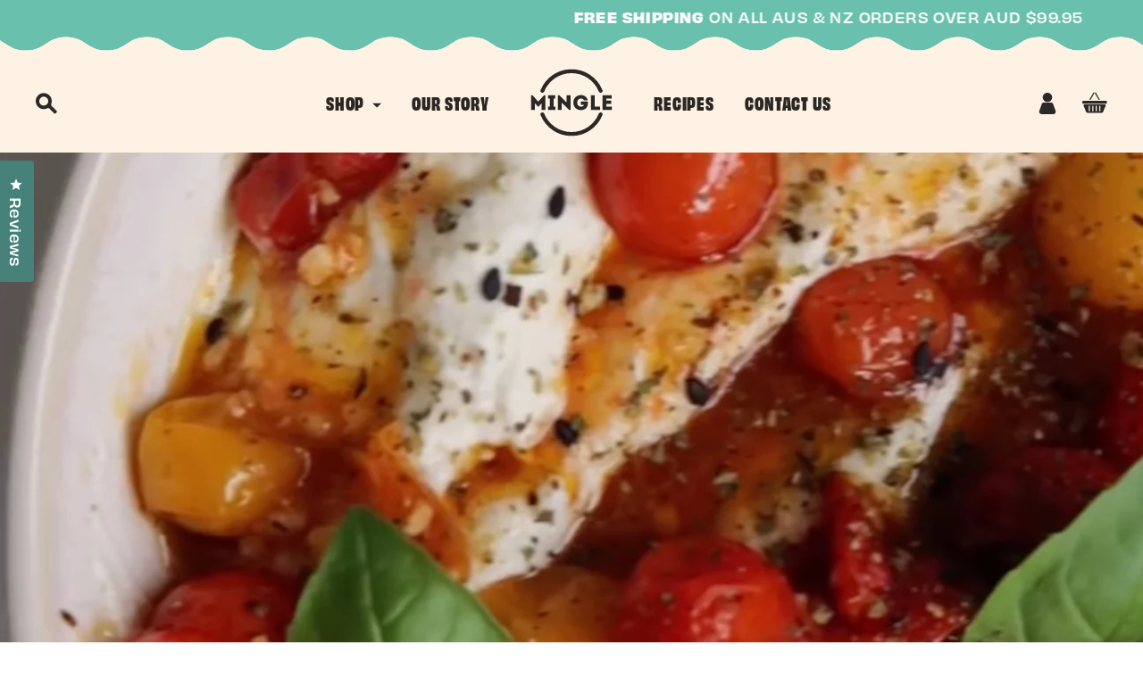

--- FILE ---
content_type: text/css
request_url: https://www.mingleseasoning.com/cdn/shop/t/73/assets/critical.css?v=98433496922683479131752574148
body_size: -680
content:
[data-animate_sections=false] [data-aos=hero__animation] .hero__image {
    opacity: 1;
}
body {
    overflow-x: hidden;
}

--- FILE ---
content_type: text/css
request_url: https://www.mingleseasoning.com/cdn/shop/t/73/assets/custom.css?v=11513088155149234541761253783
body_size: 3334
content:
#NavDrawer{z-index:9999!important}.blackfridaytopbar{text-transform:uppercase!important;font-family:obviously-narrow,sans-serif!important;font-weight:800!important;font-style:normal}@media (min-width: 769px){.blackfridaytopbar{text-transform:uppercase!important;font-family:obviously-narrow,sans-serif!important;font-weight:800!important;font-style:normal;font-size:22px!important}}.mobile-nav__link{text-transform:uppercase!important;font-family:obviously-narrow,sans-serif!important;font-weight:800!important;font-style:normal}.mobile-nav__sublist .mobile-nav__link{text-transform:uppercase!important;font-family:obviously-narrow,sans-serif!important;font-weight:500!important;font-style:normal}.drawer__contents,.mobile-nav__link,.mobile-nav__toggle,.mobile-nav__child-item,.mobile-nav__item,.site-nav__dropdown,.site-nav__dropdown-link,.site-nav__link{background-color:#fef2e4!important}.nav-icons,.drawer-hamburger-icon{width:24px;height:24px;display:inline-block;vertical-align:middle}.drawer__close-button .js-drawer-close{width:20px;height:20px;display:inline-block;vertical-align:middle}.nav-icons.cart{width:28px;height:28px;display:inline-block;vertical-align:middle}.site-nav__dropdown-link:hover,.site-nav__dropdown-link--second-level:hover{background-color:#f3e2cd!important}.template-search .input-group-btn{color:#fff}.icon-search-solid{width:22px;height:auto;vertical-align:middle;display:inline-block}.template-search .input-group-btn .icon-search-solid,.template-search .input-group-btn .icon-search-solid *{stroke:none!important}.site-header__search{position:relative;background-color:#fef2e4!important;z-index:1000;padding-top:8px;padding-bottom:8px}.predictive-results{padding-top:40px}.grid-search__page-content>.h4{font-family:obviously-narrow,sans-serif!important;font-weight:500!important;font-style:normal;text-transform:uppercase!important}.predictive-result{align-items:center!important}.text-link.site-header__search-btn{padding-top:8px}.h6.predictive__label{text-transform:uppercase!important;font-family:obviously-narrow,sans-serif!important;font-weight:800!important;font-style:normal}.predictive__result-meta{font-family:obviously,sans-serif!important;font-weight:500!important;font-style:normal}.btn.btn--small{text-transform:uppercase}.predictive__result-image{flex:1 0 100px!important}.js-search-header-close.text-link.site-header__search-btn{padding-top:10px}.icon.icon--wide.icon-chevron-down path{fill:#2a2723!important}.nav-top-wave{display:none}@media (min-width: 769px){.nav-top-wave{display:block}.mobile-nav-top-wave{display:none}}@media (max-width: 768px){.nav-top-wave{display:none}.mobile-nav-top-wave{display:block}}@media screen and (min-width: 769px){.nav-top-wave{display:block;position:relative;z-index:1001;width:100%;height:24px;background-image:url("data:image/svg+xml,%3Csvg width='1290' height='31' viewBox='0 0 1290 31' fill='none' xmlns='http://www.w3.org/2000/svg'%3E%3Cpath d='M1290 7.00195C1275.48 7.04655 1268.2 11.9049 1260.91 16.7676L1260.91 16.7695C1253.58 21.6617 1246.25 26.5555 1231.54 26.5488C1216.84 26.5421 1209.51 21.6549 1202.18 16.7695L1202.18 16.7646C1194.86 11.8809 1187.54 7.00003 1172.88 7C1158.21 7 1150.87 11.894 1143.54 16.7881L1143.53 16.793C1136.2 21.6852 1128.86 26.5762 1114.2 26.5762C1099.54 26.5761 1092.2 21.6821 1084.87 16.7881C1077.54 11.894 1070.2 7 1055.54 7C1040.87 7.00003 1033.54 11.894 1026.2 16.7881C1018.87 21.6821 1011.53 26.5762 996.864 26.5762C996.673 26.5797 996.481 26.5819 996.289 26.583C982.196 26.388 975.004 21.5882 967.815 16.79C960.481 11.8944 953.146 7.00005 938.485 7C923.83 7 916.512 11.8839 909.191 16.7695C901.862 21.6616 894.529 26.5555 879.823 26.5488C865.122 26.5421 857.788 21.6516 850.461 16.7646L850.46 16.7637C843.138 11.8801 835.82 7.00007 821.16 7C806.494 7 799.157 11.895 791.821 16.7891C784.486 21.6826 777.15 26.5761 762.485 26.5762C747.82 26.5762 740.487 21.682 733.154 16.7881C725.822 11.894 718.488 7 703.822 7C689.157 7.00001 681.821 11.894 674.485 16.7881C668.359 20.8754 662.232 24.9628 651.835 26.1992C649.783 26.4432 647.565 26.5762 645.147 26.5762C644.765 26.5833 644.382 26.5854 644 26.583C642.981 26.5688 641.997 26.5304 641.047 26.4697C628.87 25.6923 622.2 21.2407 615.533 16.79L615.523 16.7832C608.188 11.8897 600.859 7.00011 586.202 7C571.549 7 564.231 11.8824 556.911 16.7676L556.909 16.7695C549.58 21.6617 542.246 26.5556 527.539 26.5488C512.842 26.5421 505.512 21.6549 498.185 16.7695L498.177 16.7646C490.856 11.8809 483.535 7.00003 468.876 7C454.212 7 446.874 11.894 439.54 16.7881L439.533 16.793C432.197 21.6852 424.863 26.5762 410.204 26.5762C395.536 26.5761 388.203 21.6821 380.873 16.7881C373.539 11.894 366.205 7 351.539 7C336.874 7.00003 329.538 11.894 322.202 16.7881C314.866 21.6821 307.53 26.5762 292.864 26.5762C292.673 26.5797 292.481 26.5819 292.289 26.583C278.196 26.388 271.004 21.5891 263.815 16.791L263.814 16.79C256.48 11.8944 249.147 7.00003 234.485 7C220.746 7 213.456 11.2924 206.566 15.8545L205.191 16.7695C197.862 21.6616 190.529 26.5555 175.823 26.5488C161.122 26.5421 153.788 21.6516 146.461 16.7646L146.46 16.7637C139.138 11.8801 131.82 7.00007 117.16 7C102.494 7 95.157 11.895 87.8213 16.7891C80.4856 21.6826 73.1498 26.5761 58.4854 26.5762C43.8201 26.5762 36.4864 21.6821 29.1533 16.7881C21.8504 11.9139 14.5472 7.04034 0 7.00098V0H1290V7.00195Z' fill='%2369C0AC'/%3E%3Cpath d='M1172.88 7C1187.54 7.00003 1194.86 11.8809 1202.18 16.7646L1202.18 16.7695C1209.51 21.6549 1216.84 26.5421 1231.54 26.5488C1246.25 26.5555 1253.58 21.6617 1260.91 16.7695L1260.91 16.7676C1268.2 11.9049 1275.48 7.04655 1290 7.00195V31H0V7.00098C14.5472 7.04034 21.8504 11.9139 29.1533 16.7881C36.4864 21.6821 43.8201 26.5762 58.4854 26.5762C73.1498 26.5761 80.4856 21.6826 87.8213 16.7891C95.157 11.895 102.494 7 117.16 7C131.82 7.00007 139.138 11.8801 146.46 16.7637C153.787 21.6507 161.121 26.5421 175.823 26.5488C190.529 26.5555 197.862 21.6616 205.191 16.7695C212.512 11.884 219.83 7 234.485 7C249.147 7.00003 256.48 11.8944 263.814 16.79L263.815 16.791C271.004 21.5891 278.196 26.388 292.289 26.583C292.481 26.5819 292.673 26.5797 292.864 26.5762C307.53 26.5762 314.866 21.6821 322.202 16.7881C329.538 11.894 336.874 7.00003 351.539 7C366.205 7 373.539 11.894 380.873 16.7881C388.203 21.6821 395.536 26.5761 410.204 26.5762C424.863 26.5762 432.197 21.6852 439.533 16.793L439.54 16.7881C446.874 11.894 454.212 7 468.876 7C483.535 7.00003 490.856 11.8809 498.177 16.7646L498.185 16.7695C505.512 21.6549 512.842 26.5421 527.539 26.5488C542.246 26.5556 549.58 21.6617 556.909 16.7695L556.911 16.7676C564.231 11.8824 571.549 7 586.202 7C600.859 7.00011 608.188 11.8897 615.523 16.7832L615.533 16.79C622.2 21.2407 628.87 25.6923 641.047 26.4697C641.997 26.5304 642.981 26.5688 644 26.583C644.382 26.5854 644.765 26.5833 645.147 26.5762C647.565 26.5762 649.783 26.4432 651.835 26.1992C662.232 24.9628 668.359 20.8754 674.485 16.7881C681.821 11.894 689.157 7.00001 703.822 7C718.488 7 725.822 11.894 733.154 16.7881C740.487 21.682 747.82 26.5762 762.485 26.5762C777.15 26.5761 784.486 21.6826 791.821 16.7891C799.157 11.895 806.494 7 821.16 7C835.82 7.00007 843.138 11.8801 850.46 16.7637C857.787 21.6507 865.121 26.5421 879.823 26.5488C894.529 26.5555 901.862 21.6616 909.191 16.7695C916.512 11.8839 923.83 7 938.485 7C953.146 7.00005 960.481 11.8944 967.815 16.79C975.004 21.5882 982.196 26.388 996.289 26.583C996.481 26.5819 996.673 26.5797 996.864 26.5762C1011.53 26.5762 1018.87 21.6821 1026.2 16.7881C1033.54 11.894 1040.87 7.00003 1055.54 7C1070.2 7 1077.54 11.894 1084.87 16.7881C1092.2 21.6821 1099.54 26.5761 1114.2 26.5762C1128.86 26.5762 1136.2 21.6852 1143.53 16.793L1143.54 16.7881C1150.87 11.894 1158.21 7 1172.88 7Z' fill='%23FEF2E4'/%3E%3C/svg%3E%0A");background-repeat:repeat-x;background-size:auto 100%;background-position:bottom;animation:wave-scroll 120s linear infinite}@keyframes wave-scroll{0%{background-position-x:0}to{background-position-x:1290px}}}@media screen and (max-width: 768px){.mobile-nav-top-wave{display:block;position:relative;z-index:1001;width:100%;height:12px;background-image:url("data:image/svg+xml,%3Csvg width='1290' height='21' viewBox='0 0 1290 21' fill='none' xmlns='http://www.w3.org/2000/svg'%3E%3Cpath d='M1290 1.00195C1275.48 1.04655 1268.2 5.90487 1260.91 10.7676L1260.91 10.7695C1253.58 15.6617 1246.25 20.5555 1231.54 20.5488C1216.84 20.5421 1209.51 15.6549 1202.18 10.7695L1202.18 10.7646C1194.86 5.8809 1187.54 1.00003 1172.88 1C1158.21 1 1150.87 5.89403 1143.54 10.7881L1143.53 10.793C1136.2 15.6852 1128.86 20.5762 1114.2 20.5762C1099.54 20.5761 1092.2 15.6821 1084.87 10.7881C1077.54 5.89403 1070.2 1 1055.54 1C1040.87 1.00003 1033.54 5.89404 1026.2 10.7881C1018.87 15.6821 1011.53 20.5762 996.864 20.5762C996.673 20.5797 996.481 20.5819 996.289 20.583C982.196 20.388 975.004 15.5882 967.815 10.79C960.481 5.89444 953.146 1.00005 938.485 1C923.83 1 916.512 5.88386 909.191 10.7695C901.862 15.6616 894.529 20.5555 879.823 20.5488C865.122 20.5421 857.788 15.6516 850.461 10.7646L850.46 10.7637C843.138 5.8801 835.82 1.00007 821.16 1C806.494 1 799.157 5.895 791.821 10.7891C784.486 15.6826 777.15 20.5761 762.485 20.5762C747.82 20.5762 740.487 15.682 733.154 10.7881C725.822 5.89403 718.488 1 703.822 1C689.157 1.00001 681.821 5.89404 674.485 10.7881C668.359 14.8754 662.232 18.9628 651.835 20.1992C649.783 20.4432 647.565 20.5762 645.147 20.5762C644.765 20.5833 644.382 20.5854 644 20.583C642.981 20.5688 641.997 20.5304 641.047 20.4697C628.87 19.6923 622.2 15.2407 615.533 10.79L615.523 10.7832C608.188 5.88974 600.859 1.00011 586.202 1C571.549 1 564.231 5.88239 556.911 10.7676L556.909 10.7695C549.58 15.6617 542.246 20.5556 527.539 20.5488C512.842 20.5421 505.512 15.6549 498.185 10.7695L498.177 10.7646C490.856 5.8809 483.535 1.00003 468.876 1C454.212 1 446.874 5.89404 439.54 10.7881L439.533 10.793C432.197 15.6852 424.863 20.5762 410.204 20.5762C395.536 20.5761 388.203 15.6821 380.873 10.7881C373.539 5.89403 366.205 1 351.539 1C336.874 1.00003 329.538 5.89404 322.202 10.7881C314.866 15.6821 307.53 20.5762 292.864 20.5762C292.673 20.5797 292.481 20.5819 292.289 20.583C278.196 20.388 271.004 15.5891 263.815 10.791L263.814 10.79C256.48 5.89437 249.147 1.00003 234.485 1C220.746 1 213.456 5.29238 206.566 9.85449L205.191 10.7695C197.862 15.6616 190.529 20.5555 175.823 20.5488C161.122 20.5421 153.788 15.6516 146.461 10.7646L146.46 10.7637C139.138 5.8801 131.82 1.00007 117.16 1C102.494 1 95.157 5.895 87.8213 10.7891C80.4856 15.6826 73.1498 20.5761 58.4854 20.5762C43.8201 20.5762 36.4864 15.6821 29.1533 10.7881C21.8504 5.91389 14.5472 1.04034 0 1.00098V0H1290V1.00195Z' fill='%2369C0AC'/%3E%3Cpath d='M1172.88 1C1187.54 1.00003 1194.86 5.8809 1202.18 10.7646L1202.18 10.7695C1209.51 15.6549 1216.84 20.5421 1231.54 20.5488C1246.25 20.5555 1253.58 15.6617 1260.91 10.7695L1260.91 10.7676C1268.2 5.90487 1275.48 1.04655 1290 1.00195V21H0V1.00098C14.5472 1.04034 21.8504 5.91389 29.1533 10.7881C36.4864 15.6821 43.8201 20.5762 58.4854 20.5762C73.1498 20.5761 80.4856 15.6826 87.8213 10.7891C95.157 5.895 102.494 1 117.16 1C131.82 1.00007 139.138 5.8801 146.46 10.7637C153.787 15.6507 161.121 20.5421 175.823 20.5488C190.529 20.5555 197.862 15.6616 205.191 10.7695C212.512 5.88398 219.83 1 234.485 1C249.147 1.00003 256.48 5.89437 263.814 10.79L263.815 10.791C271.004 15.5891 278.196 20.388 292.289 20.583C292.481 20.5819 292.673 20.5797 292.864 20.5762C307.53 20.5762 314.866 15.6821 322.202 10.7881C329.538 5.89404 336.874 1.00003 351.539 1C366.205 1 373.539 5.89403 380.873 10.7881C388.203 15.6821 395.536 20.5761 410.204 20.5762C424.863 20.5762 432.197 15.6852 439.533 10.793L439.54 10.7881C446.874 5.89404 454.212 1 468.876 1C483.535 1.00003 490.856 5.8809 498.177 10.7646L498.185 10.7695C505.512 15.6549 512.842 20.5421 527.539 20.5488C542.246 20.5556 549.58 15.6617 556.909 10.7695L556.911 10.7676C564.231 5.88239 571.549 1 586.202 1C600.859 1.00011 608.188 5.88974 615.523 10.7832L615.533 10.79C622.2 15.2407 628.87 19.6923 641.047 20.4697C641.997 20.5304 642.981 20.5688 644 20.583C644.382 20.5854 644.765 20.5833 645.147 20.5762C647.565 20.5762 649.783 20.4432 651.835 20.1992C662.232 18.9628 668.359 14.8754 674.485 10.7881C681.821 5.89404 689.157 1.00001 703.822 1C718.488 1 725.822 5.89403 733.154 10.7881C740.487 15.682 747.82 20.5762 762.485 20.5762C777.15 20.5761 784.486 15.6826 791.821 10.7891C799.157 5.895 806.494 1 821.16 1C835.82 1.00007 843.138 5.8801 850.46 10.7637C857.787 15.6507 865.121 20.5421 879.823 20.5488C894.529 20.5555 901.862 15.6616 909.191 10.7695C916.512 5.88386 923.83 1 938.485 1C953.146 1.00005 960.481 5.89444 967.815 10.79C975.004 15.5882 982.196 20.388 996.289 20.583C996.481 20.5819 996.673 20.5797 996.864 20.5762C1011.53 20.5762 1018.87 15.6821 1026.2 10.7881C1033.54 5.89404 1040.87 1.00003 1055.54 1C1070.2 1 1077.54 5.89403 1084.87 10.7881C1092.2 15.6821 1099.54 20.5761 1114.2 20.5762C1128.86 20.5762 1136.2 15.6852 1143.53 10.793L1143.54 10.7881C1150.87 5.89403 1158.21 1 1172.88 1Z' fill='%23FEF2E4'/%3E%3C/svg%3E%0A");background-repeat:repeat-x;background-size:auto 100%;background-position:bottom;animation:wave-scroll-mobile 80s linear infinite}@keyframes wave-scroll-mobile{0%{background-position-x:0}to{background-position-x:1290px}}}#shopify-section-template--14563136831570__main .section-header__title{font-family:obviously-narrow,sans-serif!important;font-weight:800!important;font-style:normal;text-transform:uppercase}.stockist-result-name.stockist-feature-color{display:inline,block;margin-top:-8px;font-family:obviously-narrow,sans-serif!important;font-weight:800!important;font-style:normal;text-transform:uppercase}.stockist-result-address,.stockist-search-field,.stockist-result-message-text{font-family:obviously-narrow,sans-serif!important;font-weight:500!important;font-style:normal}h1,h2,h3,.site-nav__link,.oke-reviewContent-title.oke-title,.ql-font-kanit,.btn,.product-single__title{font-family:obviously-narrow,sans-serif!important;font-weight:800!important;font-style:normal}h4,h5,.grid-product__meta,.grid-product__tag,.grid-product__tag--sale,.site-nav__dropdown-link.site-nav__dropdown-link--second-level{font-family:obviously-narrow,sans-serif!important;font-weight:500!important;font-style:normal}p,.needsclick.kl-private-reset-css-Xuajs1,.oke-sr-count,.product__price.product__price--compare,.product__price.sale-price,.product__policies.rte,.product-single__description.rte.desktop-only,.social-sharing,.collapsibles-wrapper.collapsibles-wrapper--border-bottom,.label.collapsible-trigger.collapsible-trigger-btn.collapsible-trigger-btn--borders.collapsible--auto-height,.label.collapsible-trigger.collapsible-trigger-btn.collapsible-trigger-btn--borders,.okeReviews.oke-w,.oke-sortSelect-label,.oke-largeBadge-count,.footer__copyright.site-footer__bottom-block.text-center,.site-header__search-input,.site-nav__dropdown,.text-left,.ql-font-poppins,.oke-reviewsTab-label,.currency-options__label,.currency-options__label--inline,.oke-largeBadge-text,.footer__collapsible,.needsclick,.kl-private-reset-css-Xuajs1,.go3176171171,.product__price,.input-group-field{font-family:obviously,sans-serif!important;font-weight:500!important;font-style:normal}.footer__title{font-family:obviously-narrow,sans-serif!important;font-weight:800!important;font-style:normal;font-size:20px!important;letter-spacing:.1em!important}.product__price{margin-bottom:20px}.oke-reviewContent-title.oke-title{text-transform:uppercase!important}.oke-showMore-button.oke-button,.oke-showMore-button-text.oke-button-text,.oke-w-writeReview.oke-button,.oke-button-text{padding-bottom:16px!important;text-transform:uppercase}.oke-icon{transform:translateY(-4px)!important}.rte{margin-top:-20px;font-family:obviously,sans-serif!important;font-weight:500!important;font-style:normal}@media screen and (max-width: 768px){.rte{margin-top:-4px}}.list-text{font-family:obviously,sans-serif!important;font-weight:500!important;font-style:normal}.list-text.strong{list-style-type:none}.num-list li::marker{font-weight:800!important;color:#69c0ac!important}.button-general{font-family:obviously-narrow,sans-serif!important;font-weight:800;font-style:normal;border-radius:8px!important}.section-header__title.collection-title,.section-header__title.search-title{text-transform:uppercase!important}@media (max-width: 768px){.section-header__title.search-title{text-transform:uppercase!important;margin-bottom:24px!important}}.search-title,.search-bar--page{text-align:center;margin-left:auto;margin-right:auto}.search-bar--page{display:flex;justify-content:center;align-items:center;max-width:600px}.grid-search__page-link{background-color:#fef2e4!important}.grid-search__page-link:hover{background-color:#f3e2cd!important}.input-group-field{border-color:#69c0ac!important;border-right:0px!important}.input-group-field:focus{border-color:#46827a!important;border-width:2px;border-right:0px!important;vertical-align:center}.input-group.search-bar.search-bar--page{align-items:stretch!important}.input-group-btn>.btn{background-color:#69c0ac!important}.input-group-btn>.btn:hover{background-color:#46827a!important}.hr--medium{border-color:#69c0ac!important;border-width:1px}.rk_column.rk_image,.rk_description,.rk_heading,.rk_subheading{display:none!important}.rk_rating_wrapper{margin-top:-40px!important}.rk_meta{margin-bottom:4px!important}ul.rk_social svg{display:inline-block;transform-origin:center center;transition:transform .2s ease,color .2s ease,fill .2s ease;fill:currentColor;color:#69c0ac}ul.rk_social svg:hover{transform:scale(1.3);color:#46827a}ul.rk_social svg:hover path{fill:#46827a!important}.rk_column_heading.rk_section_header{text-transform:uppercase}.rk_ingredients,.rk_directions{margin-top:40px!important}#recipe-ingredients>li:first-child{display:inline-block;transform-origin:left center;transition:transform .1s ease}#recipe-ingredients>li:first-child:hover{transform:scale(1.1)}.rk_has_link.js-no-transition{font-family:obviously,sans-serif!important;font-weight:800!important;color:#69c0ac}.rk_has_link.js-no-transition>p{font-family:obviously,sans-serif!important;font-weight:800!important;color:#69c0ac}.rk_has_link.js-no-transition>p:hover{font-family:obviously,sans-serif!important;font-weight:800!important;color:#46827a}.rk_has_link.js-no-transition:hover{font-family:obviously,sans-serif!important;font-weight:800!important;color:#46827a}.social-sharing{display:none!important}.return-link{font-family:obviously,sans-serif!important;font-weight:800!important;text-transform:uppercase;position:relative;z-index:2!important;padding:20px 20px 24px!important;border-radius:8px!important;transform-origin:center center;transition:transform .3s ease,color .3s ease,fill .3s ease}.grid__item.medium-up--two-thirds.medium-up--push-one-sixth.article{position:relative;z-index:1!important}.return-link:hover{background-color:#2a2927!important;color:#fef2e4!important}#recipe-ingredients,#recipe-preparation{font-family:obviously,sans-serif!important;font-weight:500!important;font-style:normal}@media (width <=600px){.button-general{font-family:obviously-narrow,sans-serif!important;font-weight:800;font-style:normal;border-radius:8px!important}.section-header__title.recipes{margin-bottom:-20px!important;text-transform:uppercase}}.p-signature{font-family:TragicMarker Regular!important}.quick-product__btn.js-modal-open-quick-modal{background-color:#f04f4f!important;color:#fff}.quick-product__label{font-family:obviously-narrow,sans-serif!important;font-weight:800!important;font-style:normal;text-transform:uppercase;color:#fff!important}.section-header__title collection-title{text-transform:uppercase!important}.section-header__title{text-transform:uppercase!important}.notfound-subtext{padding-top:20px}.notfound-button{font-family:obviously-narrow,sans-serif!important;font-weight:500!important;font-style:normal;font-size:20px!important;color:#69c0ac}.notfound-button:hover{color:#46827a!important}.product-single__description .note{color:#f04f4f;font-family:obviously-narrow,sans-serif;font-weight:800;font-size:16px;text-transform:uppercase;margin-bottom:1em}.product-single__description .product-section-title{font-family:obviously-narrow,sans-serif;font-weight:800;font-size:24px;text-transform:uppercase;margin:1.5em 0 .5em}.product-single__description p{font-family:obviously,sans-serif;font-size:16px;line-height:1.6;margin-bottom:1em}.product-single__description ul{margin-left:1.5em;margin-bottom:1em}.product-single__description li{margin-bottom:.5em}.product-single__description strong{font-weight:800}.product-single__description em{font-style:italic}.product-single__description .footnote{font-size:12px;font-style:italic;color:#2a2927;margin-top:1em;margin-bottom:1em;display:inline-block}.product-single__description .brand-statement{color:#69c0ac!important;font-family:obviously,sans-serif;font-size:16px;line-height:1.6;margin-top:1em}.product-first-paragraph{padding-top:24px}.product-first-paragraph.alert-below{padding-top:24px;margin-bottom:0!important}.nutrition-title-color{display:inline-block;font-family:obviously-narrow,sans-serif!important;font-weight:800;font-size:24px;text-transform:uppercase;margin-bottom:8px;padding-top:20px}.pack-contains{margin-top:-20px}.nutrition-warning{color:#f04f4f;font-weight:800;font-family:obviously-narrow,sans-serif;display:inline-block}.top-note{font-size:12px!important;text-transform:uppercase;color:#f04f4f!important;margin-top:1em;margin-bottom:1em;display:inline-block}.new-icons{width:50px;height:50px}.included-in-pack{padding-top:16px;margin-bottom:4px!important}.xmas-link{font-weight:800!important;transform-origin:left center;transition:transform .3s ease}.xmas-link:hover{transform:scale(1.1)}.accordion-title{font-family:obviously-narrow,sans-serif!important;font-weight:800;font-size:24px!important;text-transform:uppercase;color:#69c0ac!important}
/*# sourceMappingURL=/cdn/shop/t/73/assets/custom.css.map?v=11513088155149234541761253783 */


--- FILE ---
content_type: text/css
request_url: https://www.mingleseasoning.com/cdn/shop/t/73/assets/bold-upsell-custom.css?v=150135899998303055901752574148
body_size: -638
content:
/*# sourceMappingURL=/cdn/shop/t/73/assets/bold-upsell-custom.css.map?v=150135899998303055901752574148 */


--- FILE ---
content_type: image/svg+xml
request_url: https://www.mingleseasoning.com/cdn/shop/files/M3_Logo_Dark_100x.svg?v=1739890571
body_size: 269
content:
<svg viewBox="0 0 708.66 595.28" version="1.1" xmlns="http://www.w3.org/2000/svg" id="Layer_1">
  
  <defs>
    <style>
      .st0 {
        fill: #2a2927;
      }
    </style>
  </defs>
  <path d="M673.66,239.34h-72.89v116.76h74.39v-26.52h-44.7v-20.52h39.7v-26.52h-39.7v-16.51h43.2v-26.69M537.89,239.34h-30.02v116.76h72.39v-26.85h-42.37v-89.9ZM369.09,297.72c.08,7.98,1.22,15.15,3.45,21.52,2.22,6.37,5.28,11.95,9.15,16.74,3.89,4.75,8.37,8.73,13.43,11.92,5.06,3.17,10.48,5.56,16.23,7.14,5.78,1.58,11.65,2.39,17.62,2.39,5.42,0,10.76-.61,16.04-1.83,5.28-1.25,10.23-3.2,14.93-5.89,4.67-2.67,8.81-6.14,12.45-10.42,3.61-4.28,6.5-9.48,8.62-15.54,1.31-3.78,2.25-7.56,2.78-11.31.56-3.75.83-7.53.89-11.34.03-3.81-.08-7.64-.33-11.54h-55.21v25.85h24.85c-1.78,3.7-3.84,6.59-6.2,8.67-2.36,2.11-5.09,3.59-8.17,4.45-3.11.83-6.64,1.25-10.65,1.22-5.92-.03-11.06-1.36-15.37-4-4.34-2.64-7.7-6.34-10.06-11.12-2.36-4.78-3.56-10.42-3.59-16.9,0-4.5.64-8.7,1.89-12.62,1.25-3.92,3.08-7.37,5.56-10.34,2.45-2.97,5.48-5.31,9.09-7.01,3.61-1.67,7.76-2.53,12.48-2.56,5.89-.06,10.81,1.03,14.79,3.25,3.98,2.2,7.17,5.78,9.56,10.76h29.36c-1.17-5.81-3-10.95-5.5-15.43-2.5-4.5-5.53-8.37-9.09-11.62-3.53-3.25-7.42-5.95-11.67-8.03-4.25-2.11-8.7-3.67-13.37-4.7-4.64-1.03-9.34-1.56-14.07-1.58-5.98,0-11.84.81-17.62,2.39-5.75,1.61-11.17,4-16.23,7.2-5.06,3.2-9.54,7.2-13.43,11.98-3.86,4.81-6.92,10.4-9.15,16.76-2.22,6.39-3.36,13.57-3.45,21.54ZM335.9,356.1h10.67v-116.76h-30.52v57.13l-59.04-57.63h-10.84v117.26h30.86v-57.38l58.88,57.38ZM211.81,329.91v-64.55h13.68v-26.02h-56.88v26.02h13.68v64.55h-14.84v26.19h59.21v-26.19h-14.84ZM90.21,289.71l-45.7-50.71h-11.01v117.09h30.52v-52.04l24.69,26.02h3.34l24.85-26.02v52.04h30.52v-117.09h-10.67l-46.54,50.71Z" class="st0"></path>
  <path d="M571.18,385.54c3.2-7.91,12.21-11.72,20.12-8.52,7.91,3.2,11.72,12.21,8.52,20.12-19.97,49.2-54.29,91.04-97.75,120.31-42.23,28.44-93.06,45.04-147.74,45.04s-105.51-16.6-147.74-45.04c-43.46-29.27-77.78-71.12-97.75-120.31-3.2-7.91.61-16.92,8.52-20.12,7.91-3.2,16.92.61,20.12,8.52,17.63,43.45,47.96,80.42,86.39,106.29,37.24,25.08,82.13,39.73,130.46,39.73s93.22-14.64,130.46-39.73c38.42-25.88,68.75-62.85,86.39-106.29M137.48,209.73c-3.2,7.91-12.21,11.72-20.12,8.52-7.91-3.2-11.72-12.21-8.52-20.12,19.97-49.2,54.28-91.04,97.75-120.31,42.23-28.44,93.06-45.04,147.74-45.04s105.51,16.6,147.74,45.04c43.46,29.27,77.78,71.12,97.75,120.31,3.2,7.91-.61,16.92-8.52,20.12-7.91,3.2-16.92-.61-20.12-8.52-17.63-43.45-47.96-80.42-86.39-106.29-37.24-25.08-82.13-39.73-130.46-39.73s-93.22,14.64-130.46,39.73c-38.42,25.88-68.75,62.85-86.39,106.29Z" class="st0"></path>
</svg>

--- FILE ---
content_type: image/svg+xml
request_url: https://www.mingleseasoning.com/cdn/shop/files/mingle_logo_6051a2a6-6277-47ac-ae9b-4bed80c54746_100x.svg?v=1739740590
body_size: 1306
content:
<svg width="84" height="69" viewBox="0 0 84 69" fill="none" xmlns="http://www.w3.org/2000/svg">
<path d="M83.0682 26.9043C82.1858 26.9043 81.3552 26.9043 80.5895 26.9043C79.8109 26.9043 79.0582 26.9043 78.3185 26.9043C77.5918 26.9043 76.8261 26.9043 76.0604 26.9043C75.2948 26.9043 74.4772 26.9043 73.6077 26.9043C73.6077 29.4188 73.6077 31.9594 73.6077 34.487C73.6077 37.0276 73.6077 39.5682 73.6077 42.1088C74.4772 42.1088 75.3078 42.1088 76.0994 42.1088C76.891 42.1088 77.6567 42.1088 78.4223 42.1088C79.188 42.1088 79.9666 42.1088 80.7582 42.1088C81.5499 42.1088 82.3934 42.1088 83.2759 42.1088C83.2759 41.5355 83.2759 40.9492 83.2759 40.3759C83.2759 39.8027 83.2759 39.2164 83.2759 38.6562C82.7178 38.6562 82.1987 38.6562 81.7186 38.6562C81.2514 38.6562 80.7972 38.6562 80.356 38.6562C79.9147 38.6562 79.4605 38.6562 78.9933 38.6562C78.5261 38.6562 78.02 38.6562 77.462 38.6562C77.462 38.2001 77.462 37.7572 77.462 37.3142C77.462 36.8712 77.462 36.4282 77.462 35.9853H82.614C82.614 34.8387 82.614 33.6792 82.614 32.5327H77.462V30.3829C78.02 30.3829 78.5132 30.3829 78.9674 30.3829C79.4086 30.3829 79.8498 30.3829 80.2651 30.3829C80.6804 30.3829 81.1086 30.3829 81.5629 30.3829C82.0171 30.3829 82.5232 30.3829 83.0682 30.3829C83.0682 29.7966 83.0682 29.2103 83.0682 28.6241C83.0682 28.0508 83.0682 27.4775 83.0682 26.9043ZM65.4449 26.9043C64.7831 26.9043 64.1342 26.9043 63.4854 26.9043C62.8365 26.9043 62.1876 26.9043 61.5387 26.9043V42.1218C63.0831 42.1218 64.6403 42.1218 66.2236 42.1218C67.7938 42.1218 69.3771 42.1218 70.9344 42.1218C70.9344 41.6918 70.9344 41.288 70.9344 40.9231C70.9344 40.5583 70.9344 40.1805 70.9344 39.8157C70.9344 39.4509 70.9344 39.047 70.9344 38.6171H65.432C65.432 37.9005 65.432 37.2881 65.432 36.767C65.432 36.2458 65.432 35.8029 65.432 35.425C65.432 35.0472 65.432 34.7215 65.432 34.4479C65.432 34.1613 65.432 33.9007 65.432 33.6531C65.432 33.4056 65.432 33.145 65.432 32.8844C65.432 32.6239 65.432 32.3242 65.432 31.9855C65.432 31.6467 65.432 31.2559 65.432 30.7999C65.432 30.3438 65.432 29.7966 65.432 29.1582C65.4449 28.5329 65.4449 27.7772 65.4449 26.9043ZM43.5391 34.513C43.5521 35.5553 43.6948 36.4934 43.9804 37.3142C44.2659 38.148 44.6682 38.8776 45.1613 39.49C45.6674 40.1154 46.2514 40.6235 46.9003 41.0404C47.5621 41.4573 48.2629 41.77 49.0026 41.9654C49.7553 42.1739 50.508 42.2781 51.2866 42.2781C51.9874 42.2781 52.6882 42.2 53.363 42.0436C54.0508 41.8742 54.6867 41.6267 55.2966 41.2749C55.9066 40.9231 56.4386 40.4802 56.9188 39.9199C57.386 39.3597 57.7623 38.6822 58.0349 37.9005C58.2036 37.4054 58.3333 36.9103 58.3982 36.4282C58.4761 35.9332 58.502 35.4511 58.515 34.956C58.515 34.4609 58.502 33.9658 58.4761 33.4577H51.3126V36.8321H54.5439C54.3103 37.3142 54.0508 37.692 53.7393 37.9656C53.4279 38.2392 53.0775 38.4347 52.6752 38.5389C52.2729 38.6431 51.8187 38.7083 51.2996 38.6952C50.5339 38.6952 49.8591 38.5128 49.3011 38.1741C48.743 37.8353 48.3018 37.3533 47.9904 36.7279C47.6789 36.1025 47.5232 35.3729 47.5232 34.5261C47.5232 33.9398 47.601 33.3926 47.7697 32.8844C47.9384 32.3763 48.172 31.9203 48.4965 31.5425C48.8079 31.1516 49.2102 30.852 49.6774 30.6305C50.1446 30.409 50.6897 30.3048 51.2996 30.2917C52.0653 30.2787 52.7011 30.422 53.2202 30.7217C53.7393 31.0083 54.1546 31.4773 54.4661 32.1288H58.2814C58.1257 31.3731 57.8921 30.6956 57.5677 30.1224C57.2432 29.5361 56.8539 29.0279 56.3867 28.611C55.9325 28.1811 55.4264 27.8423 54.8684 27.5687C54.3103 27.2951 53.7393 27.0867 53.1294 26.9564C52.5324 26.8261 51.9225 26.7479 51.2996 26.7479C50.5209 26.7479 49.7683 26.8522 49.0156 27.0606C48.2629 27.2691 47.5621 27.5818 46.9132 27.9987C46.2514 28.4156 45.6804 28.9367 45.1743 29.5621C44.6682 30.1875 44.2788 30.9171 43.9933 31.7509C43.7078 32.5457 43.5521 33.4707 43.5391 34.513ZM39.2436 42.1218H40.6322V26.9043C39.3085 26.9043 37.9978 26.9043 36.6741 26.9043V34.3437L29.0174 26.8391H27.6159V42.1218C28.2777 42.1218 28.9396 42.1218 29.6144 42.1218C30.2762 42.1218 30.9511 42.1218 31.6259 42.1218V34.6433L39.2436 42.1218ZM23.1387 38.7083V30.3048H24.9166C24.9166 29.8748 24.9166 29.4839 24.9166 29.1322C24.9166 28.7804 24.9166 28.4286 24.9166 28.0768C24.9166 27.7251 24.9166 27.3342 24.9166 26.9173C23.6837 26.9173 22.4509 26.9173 21.231 26.9173C19.9981 26.9173 18.7783 26.9173 17.5454 26.9173C17.5454 27.3342 17.5454 27.7251 17.5454 28.0768C17.5454 28.4286 17.5454 28.7804 17.5454 29.1322C17.5454 29.4839 17.5454 29.8748 17.5454 30.3048H19.3233V38.7083H17.4027C17.4027 39.021 17.4027 39.3206 17.4027 39.5942C17.4027 39.8678 17.4027 40.1284 17.4027 40.389C17.4027 40.6495 17.4027 40.9232 17.4027 41.1968C17.4027 41.4704 17.4027 41.783 17.4027 42.1088C18.6874 42.1088 19.9722 42.1088 21.244 42.1088C22.5158 42.1088 23.8005 42.1088 25.0853 42.1088C25.0853 41.783 25.0853 41.4704 25.0853 41.1968C25.0853 40.9232 25.0853 40.6495 25.0853 40.389C25.0853 40.1284 25.0853 39.8678 25.0853 39.5942C25.0853 39.3206 25.0853 39.021 25.0853 38.7083H23.1387ZM7.35818 33.4707L1.42751 26.8652H0V42.1218C1.32369 42.1218 2.63441 42.1218 3.9581 42.1218V35.3469L7.16351 38.7343H7.59177L10.8231 35.3469V42.1218C12.1468 42.1218 13.4575 42.1218 14.7812 42.1218V26.8652H13.3927L7.35818 33.4707Z" fill="white"/>
<path d="M68.8191 45.9522C69.2343 44.923 70.4023 44.4279 71.4275 44.8448C72.4527 45.2617 72.9459 46.4343 72.5306 47.4636C69.9351 53.8737 65.4839 59.3197 59.8517 63.1371C54.3752 66.8372 47.7697 69 40.6841 69C33.5855 69 26.993 66.8372 21.5165 63.1371C15.8713 59.3197 11.4201 53.8737 8.8376 47.4636C8.42232 46.4343 8.91546 45.2617 9.94068 44.8448C10.9659 44.4279 12.1339 44.923 12.5491 45.9522C14.8331 51.6067 18.7783 56.4273 23.7616 59.8017C28.5892 63.0719 34.416 64.9741 40.6971 64.9741C46.9781 64.9741 52.792 63.0719 57.6326 59.8017C62.5899 56.4403 66.535 51.6197 68.8191 45.9522ZM12.5362 23.0478C12.1209 24.077 10.9529 24.5721 9.9277 24.1552C8.90249 23.7383 8.40934 22.5657 8.82462 21.5364C11.4201 15.1263 15.8713 9.68033 21.5035 5.86292C26.98 2.16277 33.5855 0 40.6711 0C47.7697 0 54.3623 2.16277 59.8387 5.86292C65.4839 9.68033 69.9351 15.1263 72.5176 21.5364C72.9329 22.5657 72.4398 23.7383 71.4145 24.1552C70.3893 24.5721 69.2214 24.077 68.8061 23.0478C66.5221 17.3933 62.5769 12.5727 57.5936 9.19826C52.766 5.92806 46.9392 4.02587 40.6581 4.02587C34.3771 4.02587 28.5632 5.92806 23.7227 9.19826C18.7653 12.5727 14.8202 17.3933 12.5362 23.0478Z" fill="white"/>
</svg>


--- FILE ---
content_type: image/svg+xml
request_url: https://www.mingleseasoning.com/cdn/shop/files/M3_Logo_Dark_60x.svg?v=1739890571
body_size: 114
content:
<svg viewBox="0 0 708.66 595.28" version="1.1" xmlns="http://www.w3.org/2000/svg" id="Layer_1">
  
  <defs>
    <style>
      .st0 {
        fill: #2a2927;
      }
    </style>
  </defs>
  <path d="M673.66,239.34h-72.89v116.76h74.39v-26.52h-44.7v-20.52h39.7v-26.52h-39.7v-16.51h43.2v-26.69M537.89,239.34h-30.02v116.76h72.39v-26.85h-42.37v-89.9ZM369.09,297.72c.08,7.98,1.22,15.15,3.45,21.52,2.22,6.37,5.28,11.95,9.15,16.74,3.89,4.75,8.37,8.73,13.43,11.92,5.06,3.17,10.48,5.56,16.23,7.14,5.78,1.58,11.65,2.39,17.62,2.39,5.42,0,10.76-.61,16.04-1.83,5.28-1.25,10.23-3.2,14.93-5.89,4.67-2.67,8.81-6.14,12.45-10.42,3.61-4.28,6.5-9.48,8.62-15.54,1.31-3.78,2.25-7.56,2.78-11.31.56-3.75.83-7.53.89-11.34.03-3.81-.08-7.64-.33-11.54h-55.21v25.85h24.85c-1.78,3.7-3.84,6.59-6.2,8.67-2.36,2.11-5.09,3.59-8.17,4.45-3.11.83-6.64,1.25-10.65,1.22-5.92-.03-11.06-1.36-15.37-4-4.34-2.64-7.7-6.34-10.06-11.12-2.36-4.78-3.56-10.42-3.59-16.9,0-4.5.64-8.7,1.89-12.62,1.25-3.92,3.08-7.37,5.56-10.34,2.45-2.97,5.48-5.31,9.09-7.01,3.61-1.67,7.76-2.53,12.48-2.56,5.89-.06,10.81,1.03,14.79,3.25,3.98,2.2,7.17,5.78,9.56,10.76h29.36c-1.17-5.81-3-10.95-5.5-15.43-2.5-4.5-5.53-8.37-9.09-11.62-3.53-3.25-7.42-5.95-11.67-8.03-4.25-2.11-8.7-3.67-13.37-4.7-4.64-1.03-9.34-1.56-14.07-1.58-5.98,0-11.84.81-17.62,2.39-5.75,1.61-11.17,4-16.23,7.2-5.06,3.2-9.54,7.2-13.43,11.98-3.86,4.81-6.92,10.4-9.15,16.76-2.22,6.39-3.36,13.57-3.45,21.54ZM335.9,356.1h10.67v-116.76h-30.52v57.13l-59.04-57.63h-10.84v117.26h30.86v-57.38l58.88,57.38ZM211.81,329.91v-64.55h13.68v-26.02h-56.88v26.02h13.68v64.55h-14.84v26.19h59.21v-26.19h-14.84ZM90.21,289.71l-45.7-50.71h-11.01v117.09h30.52v-52.04l24.69,26.02h3.34l24.85-26.02v52.04h30.52v-117.09h-10.67l-46.54,50.71Z" class="st0"></path>
  <path d="M571.18,385.54c3.2-7.91,12.21-11.72,20.12-8.52,7.91,3.2,11.72,12.21,8.52,20.12-19.97,49.2-54.29,91.04-97.75,120.31-42.23,28.44-93.06,45.04-147.74,45.04s-105.51-16.6-147.74-45.04c-43.46-29.27-77.78-71.12-97.75-120.31-3.2-7.91.61-16.92,8.52-20.12,7.91-3.2,16.92.61,20.12,8.52,17.63,43.45,47.96,80.42,86.39,106.29,37.24,25.08,82.13,39.73,130.46,39.73s93.22-14.64,130.46-39.73c38.42-25.88,68.75-62.85,86.39-106.29M137.48,209.73c-3.2,7.91-12.21,11.72-20.12,8.52-7.91-3.2-11.72-12.21-8.52-20.12,19.97-49.2,54.28-91.04,97.75-120.31,42.23-28.44,93.06-45.04,147.74-45.04s105.51,16.6,147.74,45.04c43.46,29.27,77.78,71.12,97.75,120.31,3.2,7.91-.61,16.92-8.52,20.12-7.91,3.2-16.92-.61-20.12-8.52-17.63-43.45-47.96-80.42-86.39-106.29-37.24-25.08-82.13-39.73-130.46-39.73s-93.22,14.64-130.46,39.73c-38.42,25.88-68.75,62.85-86.39,106.29Z" class="st0"></path>
</svg>

--- FILE ---
content_type: text/javascript
request_url: https://www.mingleseasoning.com/cdn/shop/t/73/assets/loop_bundle.js?v=141106671550478804561761558002
body_size: 4993
content:
const BUNDLE_LINK_PREFIX="/a/loop_subscriptions/bundle",LOOP_BUNDLE_URL="https://api-service.loopwork.co/bundleTransaction/getBundleCartDetails",LOOP_API_SERVICE_URL="https://api-service.loopwork.co";let BUNDLE_CONTAINER_CLASS="BUNDLE_CONTAINER_CLASS",CART_SUBTOTAL_CLASS="CART_SUBTOTAL_CLASS";const getItemsHtmlLoop=(item,bundleQuantityMapping)=>{let quantity=item.quantity;if(bundleQuantityMapping){let variant=bundleQuantityMapping.find(v=>v.childProductId===item.id);variant&&(quantity=variant.quantity)}return`<p><span style="display:block;" class="data-cart-item-selling-plan-name">${item.title||""} x ${quantity||""}</span></p>`},getEditCartButton=(bundleTransactionId,editBtnText="Edit")=>`<button onclick="event.preventDefault(); changeBundleCartItems('${bundleTransactionId}');" style="background:none;border:none;display:flex;align-items:center;gap:3px;cursor:pointer;padding:0; text-decoration:underline;">
        <svg xmlns="http://www.w3.org/2000/svg" width="16" height="16" fill="currentColor" class="bi bi-pen" viewBox="0 0 17 17">
            <path fill-rule="evenodd" d="M15.655 4.344a2.695 2.695 0 0 0-3.81 0l-.599.599-.009-.009-1.06 1.06.008.01-5.88 5.88a2.75 2.75 0 0 0-.805 1.944v1.922a.75.75 0 0 0 .75.75h1.922a2.75 2.75 0 0 0 1.944-.806l7.54-7.539a2.695 2.695 0 0 0 0-3.81Zm-4.409 2.72-5.88 5.88a1.25 1.25 0 0 0-.366.884v1.172h1.172c.331 0 .65-.132.883-.366l5.88-5.88-1.689-1.69Zm2.75.629.599-.599a1.195 1.195 0 1 0-1.69-1.689l-.598.599 1.69 1.689Z"></path>
        </svg>
        <p style="padding:0px;margin:0px;margin-top:5px">${editBtnText??"Edit"}</p>
    </button>`,getBundleCartTableTemplateLoop=(bundleItem,index,bundleLink)=>`
    <div class="cart__row">
        <div class="grid grid--full cart__row--table-large">
           <div class="grid__item medium-up--three-fifths">
              <div class="grid">
                 <div class="grid__item one-quarter">
                    <a href="${bundleLink}" class="cart__image">
                        <img class="lazyautosizes lazyloaded" alt="${bundleItem.label}" src="${bundleItem.image||""}" width="150" height="150">
                    </a>
                 </div>
                 <div class="grid__item three-quarters">
                    <a href="${bundleLink}" class="h4 cart__product-name">
                        ${bundleItem.label}
                    </a>
                    <p style="color: #637381; font-size:13px;margin: 0;">
                        ${bundleItem.items.map(item=>getItemsHtmlLoop(item)).join("")}
                    </p>
                    <p style="color: #637381; font-size:13px;margin: 0;">${bundleItem.sellingPlan||""}</p>
                    ${getEditCartButton(bundleItem.bundleId,bundleItem.editBtnText)}
                    <p style="display: grid; grid-template-columns: auto auto; gap:7px;width: fit-content;">
                        <span style="text-decoration: line-through;color: #637381; font-size:12px;">${bundleItem.priceWithoutDiscount}</span>
                        <span style="color: #222; font-size:12px;">${bundleItem.price}</span>
                    </p>
                    <p class="cart__product-meta small--hide">
                       <a class="btn btn--tertiary btn--small aca-cco" style="cursor: pointer;" onclick="removeBundleLoop('${bundleItem.bundleId}')">
                       Remove
                       </a>
                    </p>
                 </div>
              </div>
           </div>
           <div class="grid__item medium-up--two-fifths">
              <div class="grid grid--full cart__row--table">
                 <div class="grid__item one-third medium-up--one-third medium-up--text-center">
                    <label for="updates_39312953835602:c0e351b00ee488c52a1999755cbbb85f" class="visually-hidden">Quantity</label>
                    <input disabled type="number" class="cart__product-qty" value="${bundleItem.quantity}" min="0">
                 </div>
                 <div class="grid__item one-third text-center medium-up--hide">
                    <a class="btn btn--no-animate btn--small aca-cco" style="cursor: pointer;" onclick="removeBundleLoop('${bundleItem.bundleId}')">
                    <small>Remove</small>
                    </a>
                 </div>
                 <div class="grid__item one-third medium-up--two-thirds text-right">
                    <span class="cart__price">
                       <div class="pn-total-line-item">${bundleItem.price}</div>
                    </span>
                 </div>
              </div>
           </div>
        </div>
     </div>
    `,getBundleCartDrawerTemplateLoop=(bundleItem,index,bundleLink)=>`
       <div class="styles_ProductRow__product__ upcart-product-item " id="CartBundleItem-${bundleItem.bundleId}">
        <div class="Stack Stack--distributionLeading Stack--spacingLoose">
           <div class="Stack__item">
              <div class="upcart-product-image-wrapper styles_ProductRow__imageWrapper__">
                <a href="${bundleLink}" data-no-pointer="false">
                    <img src="${bundleItem.image||""}" alt="${bundleItem.label}"></a></div>
           </div>
           <div class="Stack__item Stack__item--fill">
              <div class="styles_ProductRow__productHeading__">
                 <div class="styles_ProductRow__productTitleAndVariant__">
                    <h3 class="upcart-product-title UpcartDesignSettings__cartTextColor styles_ProductRow__productTitle__">
                        <a class="upcart-product-title-link styles_ProductRow__productTitleLink__" href="${bundleLink}">${bundleItem.label||""}</a></h3>
                    <div class="upcart-item-option">
                        <span class="TextStyle--variationSubdued UpcartDesignSettings__cartTextSubduedColor">
                            <span class="upcart-item-option-category">
                            </span><span class="upcart-item-option-value"></span></span></div>
                    <div class="upcart-item-properties-anchor-before"></div>
                    <div class="upcart-item-properties TextStyle--variationSubdued UpcartDesignSettings__cartTextSubduedColor">
                       <p class="upcart-item-property upcart-item-property-subscription"> ${bundleItem.items.map(item=>getItemsHtmlLoop(item)).join("")}
                        <br/>
                        ${bundleItem.sellingPlan||""}
                        <br/>
                        ${getEditCartButton(bundleItem.bundleId)}
                    </p>
                    </div>
                    <div class="upcart-item-properties-anchor-after"></div>
                 </div>
                 <div>
                    <div onclick="removeBundleLoop('${bundleItem.bundleId}')" class="styles_TrashButton__deleteButton__">
                       <svg width="15" height="15" viewBox="0 0 15 15" fill="none" xmlns="http://www.w3.org/2000/svg">
                          <path d="M3.28125 3.28125L3.86719 12.6562C3.89502 13.1979 4.28906 13.5938 4.80469 13.5938H10.1953C10.713 13.5938 11.0997 13.1979 11.1328 12.6562L11.7188 3.28125" stroke="#8F8F8F" stroke-width="0.9375" stroke-linecap="round" stroke-linejoin="round"></path>
                          <path d="M2.34375 3.28125H12.6562H2.34375Z" fill="#8F8F8F"></path>
                          <path d="M2.34375 3.28125H12.6562" stroke="#8F8F8F" stroke-width="0.9375" stroke-miterlimit="10" stroke-linecap="round"></path>
                          <path d="M9.60938 5.15625L9.375 11.7188M5.625 3.28125V2.10938C5.62473 2.01697 5.64273 1.92541 5.67797 1.83998C5.71321 1.75455 5.76499 1.67693 5.83034 1.61159C5.89568 1.54624 5.9733 1.49446 6.05873 1.45922C6.14416 1.42398 6.23571 1.40598 6.32812 1.40625H8.67188C8.76429 1.40598 8.85584 1.42398 8.94127 1.45922C9.0267 1.49446 9.10432 1.54624 9.16966 1.61159C9.23501 1.67693 9.28679 1.75455 9.32203 1.83998C9.35727 1.92541 9.37527 2.01697 9.375 2.10938V3.28125H5.625ZM7.5 5.15625V11.7188V5.15625ZM5.39062 5.15625L5.625 11.7188L5.39062 5.15625Z" stroke="#8F8F8F" stroke-width="0.9375" stroke-linecap="round" stroke-linejoin="round"></path>
                       </svg>
                    </div>
                 </div>
              </div>
              <div>
                 <div class="Stack Stack--distributionEqualSpacing Stack--alignmentCenter">
                    <div class="Stack__item">
                       <div class="styles_ProductRow__stepper__" style="border-radius: var(--upcart-internal-global-button-border-radius);">
                          <div class="styles_QuantityField__">
                             <input disabled class="upcart-product-quantity-input js-qty__num styles_quantityInput__" value="${bundleItem.quantity}">
                          </div>
                       </div>
                    </div>
                    <div class="Stack__item" style="margin-left: auto;">
                       <div class="styles_ProductRow__price__">
                          <div class="upcart-item-prices-row styles_ProductRow__priceRow__"><span class="upcart-do-not-modify-this-node-please-only-modify-child-node"><span class="upcart-item-compare-price upcart-price-compare styles_Price__compareAtPrice__ UpcartDesignSettings__cartTextSubduedColor">${bundleItem.priceWithoutDiscount}</span></span><span class="upcart-do-not-modify-this-node-please-only-modify-child-node">
                          <span class="upcart-item-price UpcartDesignSettings__cartTextColor styles_ProductRow__ProductPrice__" style="color: #F04F50;">${bundleItem.price}</span></span></div>
                          <span class="upcart-do-not-modify-this-node-please-only-modify-child-node"><span class="upcart-product-savings styles_ProductRow__cartDiscountFormat__ UpcartDesignSettings__cartSavingsTextColor"></span></span>
                       </div>
                    </div>
                 </div>
              </div>
           </div>
        </div>
       </div>
    `,getBundleCartItemsDivTemplateLoop=(bundleItem,index,bundleLink)=>`
        <div style="display:flex; gap:20px; justify-content: space-between;" id="CartBundleItem-${index}">
          <div style="display:flex; gap:20px;">
            <div style="text-align:center;">
              <img
                src="${bundleItem.image||""}"
                alt="${bundleItem.label}" loading="lazy" width="75" height="75">
            </div>
            <div>
              <a href="${bundleLink}"
                 style="font-weight:600">
                ${bundleItem.label||""}
              </a>
              <div>
                ${bundleItem.items.map(item=>getItemsHtmlLoop(item)).join("")}
                  <br/>
                  <p><span>${bundleItem.sellingPlan||""}</span></p>
              </div>
            </div>
          </div>
          <div>
            ${bundleItem.quantity}
          </div>
          <div>
            <div style="display: flex; gap: 10px;">
                ${bundleItem.priceWithoutDiscount!==bundleItem.price?`<span style="text-decoration:line-through;">
                        ${bundleItem.priceWithoutDiscount}
                    </span>`:""}
              <span style="font-weight: 600;">${bundleItem.price}</span>
            </div>
            ${getEditCartButton(bundleItem.bundleId,bundleItem.editBtnText)}
            <div onclick="removeBundleLoop('${bundleItem.bundleId}')" style="cursor:pointer; vertical-align: text-top; width: fit-content;height: 15px;display: inline-flex;flex-direction: row-reverse;">
              <svg xmlns="http://www.w3.org/2000/svg" viewBox="0 0 16 16" style="width: 1em; height: 1em;" aria-hidden="true" focusable="false" role="presentation" class="icon icon-remove">
                    <path d="M14 3h-3.53a3.07 3.07 0 00-.6-1.65C9.44.82 8.8.5 8 .5s-1.44.32-1.87.85A3.06 3.06 0 005.53 3H2a.5.5 0 000 1h1.25v10c0 .28.22.5.5.5h8.5a.5.5 0 00.5-.5V4H14a.5.5 0 000-1zM6.91 1.98c.23-.29.58-.48 1.09-.48s.85.19 1.09.48c.2.24.3.6.36 1.02h-2.9c.05-.42.17-.78.36-1.02zm4.84 11.52h-7.5V4h7.5v9.5z" fill="currentColor"></path>
                    <path d="M6.55 5.25a.5.5 0 00-.5.5v6a.5.5 0 001 0v-6a.5.5 0 00-.5-.5zM9.45 5.25a.5.5 0 00-.5.5v6a.5.5 0 001 0v-6a.5.5 0 00-.5-.5z" fill="currentColor"></path>
              </svg>
            </div>
          </div>
        </div>
    `,getPresetBundleCartTemplateLoop=(bundleItem,index,bundleLink)=>`
        <tr class="cart-item" id="CartBundleItem-${index}">
    <td class="cart-item__media">
        <a href="${bundleLink}" class="cart-item__link" aria-hidden="true" tabindex="-1"> </a>
          <div class="cart-item__image-container gradient global-media-settings">
            <img src="${bundleItem.image||""}"  class="cart-item__image" alt="" loading="lazy" width="150" height="94">
          </div>
    </td>

    <td class="cart-item__details"><a href="${bundleLink}" class="cart-item__name h4 break">${bundleItem.label}</a>
        <div class="product-option">
            ${bundleItem.items.map(item=>getItemsHtmlLoop(item,bundleItem.bundleQuantityMapping)).join("")}
              <br/>
        </div>
        <div class="product-option">
         ${bundleItem.eachBundleAmount}
        </div><dl></dl>

        <p class="product-option">${bundleItem.sellingPlan||""}</p>
        ${bundleItem.discountTitle?`<ul class="discounts list-unstyled" role="list" aria-label="Discount">
            <li class="discounts__discount">
                <svg aria-hidden="true" focusable="false" role="presentation" class="icon icon-discount color-foreground-text" viewBox="0 0 12 12">
                    <path fill-rule="evenodd" clip-rule="evenodd" d="M7 0h3a2 2 0 012 2v3a1 1 0 01-.3.7l-6 6a1 1 0 01-1.4 0l-4-4a1 1 0 010-1.4l6-6A1 1 0 017 0zm2 2a1 1 0 102 0 1 1 0 00-2 0z" fill="currentColor">
                    </path>
                </svg>
                ${bundleItem.discountTitle}
            </li>
        </ul>`:""}
    </td>

    <td class="cart-item__totals right medium-hide large-up-hide">
      <div class="cart-item__price-wrapper"><span class="price price--end">
           ${bundleItem.final_line_price}
          </span></div>
    </td>

    <td class="cart-item__quantity">
      <div class="cart-item__quantity-wrapper">
        <quantity-input class="quantity">
          <input disabled class="quantity__input" type="number" value="${bundleItem.bundleProductQuantity}" min="0">
        </quantity-input>
        <cart-remove-button>
          <a onclick="removeBundleLoop('${bundleItem.bundleId}')" class="button button--tertiary" aria-label="${bundleItem.label}" style="cursor : pointer">
            <svg xmlns="http://www.w3.org/2000/svg" viewBox="0 0 16 16" aria-hidden="true" role="presentation" class="icon icon-remove">
                <path d="M14 3h-3.53a3.07 3.07 0 00-.6-1.65C9.44.82 8.8.5 8 .5s-1.44.32-1.87.85A3.06 3.06 0 005.53 3H2a.5.5 0 000 1h1.25v10c0 .28.22.5.5.5h8.5a.5.5 0 00.5-.5V4H14a.5.5 0 000-1zM6.91 1.98c.23-.29.58-.48 1.09-.48s.85.19 1.09.48c.2.24.3.6.36 1.02h-2.9c.05-.42.17-.78.36-1.02zm4.84 11.52h-7.5V4h7.5v9.5z" fill="currentColor"></path>
                <path d="M6.55 5.25a.5.5 0 00-.5.5v6a.5.5 0 001 0v-6a.5.5 0 00-.5-.5zM9.45 5.25a.5.5 0 00-.5.5v6a.5.5 0 001 0v-6a.5.5 0 00-.5-.5z" fill="currentColor"></path>
            </svg>
          </a>
        </cart-remove-button>
      </div>
    </td>

    <td class="cart-item__totals right small-hide">
      <div class="cart-item__price-wrapper"><span class="price price--end">
           ${bundleItem.final_line_price_currency}
          </span></div>
    </td>
  </tr>
    `,getPresetBundleCartDrawerTemplateLoop=(bundleItem,index,bundleLink)=>`
        <tr class="cart-item" id="CartBundleItem-${index}">
    <td class="cart-item__media">
        <a href="${bundleLink}" class="cart-item__link" aria-hidden="true" tabindex="-1"> </a>
          <div class="cart-item__image-container gradient global-media-settings">
            <img src="${bundleItem.image||""}"  class="cart-item__image" alt="" loading="lazy" width="150" height="94">
          </div>
    </td>

    <td class="cart-item__details"><a href="${bundleLink}" class="cart-item__name h4 break">${bundleItem.label}</a>
                <div class="product-option">
            ${bundleItem.items.map(item=>getItemsHtmlLoop(item,bundleItem.bundleQuantityMapping)).join("")}
              <br/>
        </div>
        <div class="product-option">
         ${bundleItem.eachBundleAmount}
        </div><dl></dl>

        <p class="product-option">${bundleItem.sellingPlan||""}</p>
        ${bundleItem.discountTitle?`<ul class="discounts list-unstyled" role="list" aria-label="Discount">
            <li class="discounts__discount">
                <svg aria-hidden="true" focusable="false" role="presentation" class="icon icon-discount color-foreground-text" viewBox="0 0 12 12">
                    <path fill-rule="evenodd" clip-rule="evenodd" d="M7 0h3a2 2 0 012 2v3a1 1 0 01-.3.7l-6 6a1 1 0 01-1.4 0l-4-4a1 1 0 010-1.4l6-6A1 1 0 017 0zm2 2a1 1 0 102 0 1 1 0 00-2 0z" fill="currentColor">
                    </path>
                </svg>
                ${bundleItem.discountTitle}
            </li>
        </ul>`:""}
    </td>

    <td class="cart-item__totals right medium-hide large-up-hide">
      <div class="cart-item__price-wrapper"><span class="price price--end">
           ${bundleItem.final_line_price}
          </span></div>
    </td>

    <td class="cart-item__quantity">
      <div class="cart-item__quantity-wrapper">
        <quantity-input class="quantity">
          <input disabled class="quantity__input" type="number" value="${bundleItem.bundleProductQuantity}" min="0">
        </quantity-input>
        <cart-remove-button>
          <a onclick="removeBundleLoop('${bundleItem.bundleId}')" class="button button--tertiary" aria-label="${bundleItem.label}" style="cursor : pointer">
            <svg xmlns="http://www.w3.org/2000/svg" viewBox="0 0 16 16" aria-hidden="true" role="presentation" class="icon icon-remove">
                <path d="M14 3h-3.53a3.07 3.07 0 00-.6-1.65C9.44.82 8.8.5 8 .5s-1.44.32-1.87.85A3.06 3.06 0 005.53 3H2a.5.5 0 000 1h1.25v10c0 .28.22.5.5.5h8.5a.5.5 0 00.5-.5V4H14a.5.5 0 000-1zM6.91 1.98c.23-.29.58-.48 1.09-.48s.85.19 1.09.48c.2.24.3.6.36 1.02h-2.9c.05-.42.17-.78.36-1.02zm4.84 11.52h-7.5V4h7.5v9.5z" fill="currentColor"></path>
                <path d="M6.55 5.25a.5.5 0 00-.5.5v6a.5.5 0 001 0v-6a.5.5 0 00-.5-.5zM9.45 5.25a.5.5 0 00-.5.5v6a.5.5 0 001 0v-6a.5.5 0 00-.5-.5z" fill="currentColor"></path>
            </svg>
          </a>
        </cart-remove-button>
      </div>
    </td>

    <td class="cart-item__totals right small-hide">
      <div class="cart-item__price-wrapper"><span class="price price--end">
           ${bundleItem.final_line_price_currency}
          </span></div>
    </td>
  </tr>
    `,getItemKeysByBundleIdLoop=bundleId=>{const cartItems=window.Loop.bundleCartAllItems,data={updates:{}};for(const item of cartItems){const _bundleId=item?.properties?._bundleId??item?.properties?.bundleId;!_bundleId||_bundleId!==bundleId||(data.updates[item.key]=0)}return data},removeBundleLoop=async bundleId=>{const data=getItemKeysByBundleIdLoop(bundleId),endpoint=`${window.Shopify.routes.root}cart/update.js`;await fetch(endpoint,{method:"POST",headers:{"Content-Type":"application/json"},body:JSON.stringify(data)}),window.location.href=window.location.href},changeBundleCartItems=async bundleTransactionId=>{disableEditButton();const currentLocale=window?.Shopify?.locale,root=window?.Shopify?.routes?.root??"/";if(bundleTransactionId){const _editBundleRef=`${BUNDLE_LINK_PREFIX}/change/${bundleTransactionId}`;currentLocale&&root!=="/"?window.location.href=`/${currentLocale}${_editBundleRef}`:window.location.href=_editBundleRef}},disableEditButton=bundleId=>{console.log(`disabling bundle edit button: ${bundleId}`);const editButttons=document.querySelectorAll(`loop-edit-bundle-${bundleId}`);for(const button of editButttons)button.disabled=!0},fetchLoopBundleTransactionCartDetails=async loopBundleGuid=>{const{locale}=window.Shopify,_locale=locale.split("-")[0],_endpoint=`${LOOP_BUNDLE_URL}/${loopBundleGuid}?locale=${_locale}`;return await(await fetch(_endpoint)).json()},addExtraDetailsToBundleItemsLoop=async bundleItems=>{let totalDiscount=0,currencySymbol="",currency="";const fetchDetailsPromises=bundleItems.map(bundleItem=>fetchLoopBundleTransactionCartDetails(bundleItem.bundleId)),allExtraDetails=await Promise.all(fetchDetailsPromises);for(let i=0;i<allExtraDetails.length;++i){const extraDetails=allExtraDetails[i],bundleItem=bundleItems[i],quantityMapping=extraDetails?.variantMap?.[bundleItem.bundleId]??[],isPresetBundleProduct=bundleItem.isPresetBundleProduct,totalBundleItemsQuantity=bundleItem.items.reduce((acc,item)=>acc+item.quantity,0);let price=isPresetBundleProduct?bundleItem.discounted_price:bundleItem.price;bundleItem.label=extraDetails?.label,bundleItem.image=extraDetails?.image,bundleItem.sellingPlan=extraDetails?.name,bundleItem.editBtnText=extraDetails.editBtnText??"Edit",bundleItem.priceWithoutDiscount=`${extraDetails.currencySymbol}${price.toFixed(2)}`,bundleItem.final_line_price_currency=`${extraDetails.currencySymbol}${parseFloat(bundleItem.final_line_price).toFixed(2)}`,bundleItem.loopBundleId=extraDetails.loopBundleId,currencySymbol=extraDetails.currencySymbol,currency=extraDetails.currency,extraDetails.discountType&&extraDetails.discountValue&&!isPresetBundleProduct&&(extraDetails.discountType==="PERCENTAGE"?extraDetails.appliesOnEachItem?(totalDiscount+=price*(parseFloat(extraDetails.discountValue)/100)*totalBundleItemsQuantity,price=price-price*(parseFloat(extraDetails.discountValue)/100)*totalBundleItemsQuantity):(totalDiscount+=price*(parseFloat(extraDetails.discountValue)/100),price=price-price*(parseFloat(extraDetails.discountValue)/100)):extraDetails.appliesOnEachItem?(totalDiscount+=parseFloat(extraDetails.discountValue)*totalBundleItemsQuantity,price=price-parseFloat(extraDetails.discountValue)*totalBundleItemsQuantity):(totalDiscount+=parseFloat(extraDetails.discountValue),price=price-parseFloat(extraDetails.discountValue))),bundleItem.price=`${extraDetails.currencySymbol}${parseFloat(price).toFixed(2)}`,extraDetails?.productsQuantity?(bundleItems[i].bundleProductQuantity=extraDetails.productsQuantity,bundleItems[i].eachBundleAmount=`${extraDetails.currencySymbol}${parseFloat(bundleItems[i].final_line_price/extraDetails.productsQuantity).toFixed(2)}`):(bundleItems[i].bundleProductQuantity=1,bundleItems[i].eachBundleAmount=`${extraDetails.currencySymbol}${parseFloat(price/1).toFixed(2)}`),quantityMapping.length&&(bundleItem.bundleQuantityMapping=quantityMapping),isPresetBundleProduct&&(bundleItem.productHandle=extraDetails.product_handle)}removeDiscountFromSubtotalInCartLoop(totalDiscount,currencySymbol,currency)},removeDiscountFromSubtotalInCartLoop=(totalDiscount,currencySymbol,currency)=>{let targetNode=null;targetNode=document.querySelector(".totals__subtotal-value"),targetNode&&applyDiscountByCartLineItemsLoop(targetNode,totalDiscount,currencySymbol,currency)};function applyDiscountByCartLineItemsLoop(element,discount,currencySymbol,currency){const discountedPrice=((window.Loop.bundleCartAllItems.reduce((acc,item)=>acc+(item.properties._isPresetBundleProduct?item.discounted_price:item.price)*item.quantity,0)/100).toFixed(2)-discount).toFixed(2);isNaN(discountedPrice)||(element.innerHTML=`${currencySymbol??""}${discountedPrice} ${currency??""}`)}const getBundleItemsLoop=items=>{const bundleItemsMap={};for(const item of items){const bundleId=item?.properties?._bundleId??item?.properties?.bundleId;bundleId&&(Object.hasOwn(bundleItemsMap,bundleId)?(bundleItemsMap[bundleId].price+=Number(item.price)*Number(item.quantity)/100,bundleItemsMap[bundleId].discounted_price+=Number(item.discounted_price)*Number(item.quantity)/100,bundleItemsMap[bundleId].amount+=Number(item.price)*Number(item.quantity)/100,bundleItemsMap[bundleId].final_line_price+=Number(item.final_line_price)/100,bundleItemsMap[bundleId].items.push(item)):bundleItemsMap[bundleId]={bundleId,quantity:1,price:Number(item.price)*Number(item.quantity)/100,amount:Number(item.price)*Number(item.quantity)/100,items:[item],discounted_price:Number(item.discounted_price)*Number(item.quantity)/100,isPresetBundleProduct:item?.properties?._isPresetBundleProduct,discountTitle:item?.discounts?.[0]?.title??"",final_line_price:Number(item.final_line_price)/100})}return sortItemsByTitleLoop(Object.values(bundleItemsMap))},sortItemsByTitleLoop=bundles=>bundles.map(bundle=>(bundle.items.sort((a,b)=>{let titleA=a.title.toUpperCase(),titleB=b.title.toUpperCase();return titleA<titleB?-1:titleA>titleB?1:0}),bundle)),renderBundleItemsLoopCart=(bundleItems,clientId)=>{let _parent=document.querySelector(`.${clientId}`);if(_parent||(_parent=document.querySelector(`.${BUNDLE_CONTAINER_CLASS}`)),!!_parent)for(let i=0;i<bundleItems.length;++i){let bundleItem=bundleItems[i];const _bundleLink=bundleItem.isPresetBundleProduct?`https://${window.Shopify.shop}/products/${bundleItem.productHandle}`:`${BUNDLE_LINK_PREFIX}/${bundleItem.loopBundleId}`;let _template;bundleItem.isPresetBundleProduct&&window.location.pathname.includes("/cart")?_template=getPresetBundleCartTemplateLoop(bundleItem,i+1,_bundleLink):window.location.pathname.includes("/cart")&&(console.log("bbbbb"),_template=getBundleCartTableTemplateLoop(bundleItem,i+1,_bundleLink)),_parent.insertAdjacentHTML("afterbegin",_template)}},renderBundleItemsLoop=(bundleItems,clientId)=>{let _parent=document.querySelector(`.${clientId}`);if(_parent||(_parent=document.querySelector(`.${BUNDLE_CONTAINER_CLASS}`)),!!_parent)for(let i=0;i<bundleItems.length;++i){let bundleItem=bundleItems[i];const _bundleLink=bundleItem.isPresetBundleProduct?`https://${window.Shopify.shop}/products/${bundleItem.productHandle}`:`${BUNDLE_LINK_PREFIX}/${bundleItem.loopBundleId}`;let _template;if(document.getElementById(`CartBundleItem-${bundleItem.bundleId}`)){console.log(`loop- Skipping bundleItem with bundleId: ${bundleItem.bundleId} as it's already rendered.`);continue}bundleItem.isPresetBundleProduct&&clientId.includes("upcart")?_template=getPresetBundleCartDrawerTemplateLoop(bundleItem,i+1,_bundleLink):clientId.includes("upcart")?_template=getBundleCartDrawerTemplateLoop(bundleItem,i+1,_bundleLink):_template=getBundleCartItemsDivTemplateLoop(bundleItem,i+1,_bundleLink),_parent.insertAdjacentHTML("afterbegin",_template)}};async function getCartItemsLoop(){const url=`https://${Shopify.cdnHost.split("/cdn")[0]}/cart.json`;return(await(await fetch(url)).json())?.items??[]}function setupMutationLoop(_bundleItems){if(!_bundleItems?.length||window.location.pathname.includes("/a/loop_subscriptions/bundle"))return;let previousQuantity=window.Loop.bundleCartAllItems.reduce((acc,curr)=>acc+curr.quantity,0),timeoutId;const handleChanges=async()=>{(await getCartItemsLoop()).reduce((acc,curr)=>acc+curr.quantity,0)!==previousQuantity&&window.location.reload()};let targetNodes=document.querySelectorAll("form");const config={childList:!0,subtree:!0};targetNodes.forEach(targetNode=>{new MutationObserver(()=>{clearTimeout(timeoutId),timeoutId=setTimeout(handleChanges,500)}).observe(targetNode,config)})}function setupMutationIfElementDelete(){let firstChange=!0,timeoutId;const handleChanges=()=>{firstChange?firstChange=!1:window.location.pathname.includes("/a/loop_subscriptions/bundle")||(firstChange=!0,window.location.reload())};let targetNode=document.querySelector(".cart-container");if(targetNode||(targetNode=document.querySelector(".cart__blocks")),!targetNode)return;const observer=new MutationObserver(()=>{clearTimeout(timeoutId),timeoutId=setTimeout(handleChanges,1e3)}),config={childList:!0,subtree:!0};observer.observe(targetNode,config)}function setupMutationOldLoop(){var firstChange=!0;let targetNode=null,observerNode=null;if(targetNode=document.querySelectorAll("[data-cart-subtotal]"),targetNode&&targetNode.length>1||!targetNode.length?observerNode=document.querySelector(`.${CART_SUBTOTAL_CLASS}`):observerNode=targetNode[0],!observerNode)return;const config={attributes:!0,childList:!0,subtree:!0},callback=(mutationList,observer2)=>{if(firstChange){firstChange=!1;return}else firstChange=!0,setTimeout(window.location.reload(),1e3)};new MutationObserver(callback).observe(observerNode,config)}const initLoopBundle=async clientId=>{console.log(`Loop Bundle Initialized for ${clientId}`);const _cartItems=window.Loop.bundleCartAllItems,_bundleItems=getBundleItemsLoop(_cartItems);await addExtraDetailsToBundleItemsLoop(_bundleItems),setupMutationLoop(_bundleItems),renderBundleItemsLoop(_bundleItems,clientId)},initLoopBundleCart=async clientId=>{console.log(`Loop Bundle Initialized for ${clientId}`);const _cartItems=window.Loop.bundleCartAllItems,_bundleItems=getBundleItemsLoop(_cartItems);await addExtraDetailsToBundleItemsLoop(_bundleItems),setupMutationLoop(_bundleItems),renderBundleItemsLoopCart(_bundleItems,clientId)};
//# sourceMappingURL=/cdn/shop/t/73/assets/loop_bundle.js.map?v=141106671550478804561761558002


--- FILE ---
content_type: image/svg+xml
request_url: https://www.mingleseasoning.com/cdn/shop/files/mingle_logo_6051a2a6-6277-47ac-ae9b-4bed80c54746_60x.svg?v=1739740590
body_size: 1167
content:
<svg width="84" height="69" viewBox="0 0 84 69" fill="none" xmlns="http://www.w3.org/2000/svg">
<path d="M83.0682 26.9043C82.1858 26.9043 81.3552 26.9043 80.5895 26.9043C79.8109 26.9043 79.0582 26.9043 78.3185 26.9043C77.5918 26.9043 76.8261 26.9043 76.0604 26.9043C75.2948 26.9043 74.4772 26.9043 73.6077 26.9043C73.6077 29.4188 73.6077 31.9594 73.6077 34.487C73.6077 37.0276 73.6077 39.5682 73.6077 42.1088C74.4772 42.1088 75.3078 42.1088 76.0994 42.1088C76.891 42.1088 77.6567 42.1088 78.4223 42.1088C79.188 42.1088 79.9666 42.1088 80.7582 42.1088C81.5499 42.1088 82.3934 42.1088 83.2759 42.1088C83.2759 41.5355 83.2759 40.9492 83.2759 40.3759C83.2759 39.8027 83.2759 39.2164 83.2759 38.6562C82.7178 38.6562 82.1987 38.6562 81.7186 38.6562C81.2514 38.6562 80.7972 38.6562 80.356 38.6562C79.9147 38.6562 79.4605 38.6562 78.9933 38.6562C78.5261 38.6562 78.02 38.6562 77.462 38.6562C77.462 38.2001 77.462 37.7572 77.462 37.3142C77.462 36.8712 77.462 36.4282 77.462 35.9853H82.614C82.614 34.8387 82.614 33.6792 82.614 32.5327H77.462V30.3829C78.02 30.3829 78.5132 30.3829 78.9674 30.3829C79.4086 30.3829 79.8498 30.3829 80.2651 30.3829C80.6804 30.3829 81.1086 30.3829 81.5629 30.3829C82.0171 30.3829 82.5232 30.3829 83.0682 30.3829C83.0682 29.7966 83.0682 29.2103 83.0682 28.6241C83.0682 28.0508 83.0682 27.4775 83.0682 26.9043ZM65.4449 26.9043C64.7831 26.9043 64.1342 26.9043 63.4854 26.9043C62.8365 26.9043 62.1876 26.9043 61.5387 26.9043V42.1218C63.0831 42.1218 64.6403 42.1218 66.2236 42.1218C67.7938 42.1218 69.3771 42.1218 70.9344 42.1218C70.9344 41.6918 70.9344 41.288 70.9344 40.9231C70.9344 40.5583 70.9344 40.1805 70.9344 39.8157C70.9344 39.4509 70.9344 39.047 70.9344 38.6171H65.432C65.432 37.9005 65.432 37.2881 65.432 36.767C65.432 36.2458 65.432 35.8029 65.432 35.425C65.432 35.0472 65.432 34.7215 65.432 34.4479C65.432 34.1613 65.432 33.9007 65.432 33.6531C65.432 33.4056 65.432 33.145 65.432 32.8844C65.432 32.6239 65.432 32.3242 65.432 31.9855C65.432 31.6467 65.432 31.2559 65.432 30.7999C65.432 30.3438 65.432 29.7966 65.432 29.1582C65.4449 28.5329 65.4449 27.7772 65.4449 26.9043ZM43.5391 34.513C43.5521 35.5553 43.6948 36.4934 43.9804 37.3142C44.2659 38.148 44.6682 38.8776 45.1613 39.49C45.6674 40.1154 46.2514 40.6235 46.9003 41.0404C47.5621 41.4573 48.2629 41.77 49.0026 41.9654C49.7553 42.1739 50.508 42.2781 51.2866 42.2781C51.9874 42.2781 52.6882 42.2 53.363 42.0436C54.0508 41.8742 54.6867 41.6267 55.2966 41.2749C55.9066 40.9231 56.4386 40.4802 56.9188 39.9199C57.386 39.3597 57.7623 38.6822 58.0349 37.9005C58.2036 37.4054 58.3333 36.9103 58.3982 36.4282C58.4761 35.9332 58.502 35.4511 58.515 34.956C58.515 34.4609 58.502 33.9658 58.4761 33.4577H51.3126V36.8321H54.5439C54.3103 37.3142 54.0508 37.692 53.7393 37.9656C53.4279 38.2392 53.0775 38.4347 52.6752 38.5389C52.2729 38.6431 51.8187 38.7083 51.2996 38.6952C50.5339 38.6952 49.8591 38.5128 49.3011 38.1741C48.743 37.8353 48.3018 37.3533 47.9904 36.7279C47.6789 36.1025 47.5232 35.3729 47.5232 34.5261C47.5232 33.9398 47.601 33.3926 47.7697 32.8844C47.9384 32.3763 48.172 31.9203 48.4965 31.5425C48.8079 31.1516 49.2102 30.852 49.6774 30.6305C50.1446 30.409 50.6897 30.3048 51.2996 30.2917C52.0653 30.2787 52.7011 30.422 53.2202 30.7217C53.7393 31.0083 54.1546 31.4773 54.4661 32.1288H58.2814C58.1257 31.3731 57.8921 30.6956 57.5677 30.1224C57.2432 29.5361 56.8539 29.0279 56.3867 28.611C55.9325 28.1811 55.4264 27.8423 54.8684 27.5687C54.3103 27.2951 53.7393 27.0867 53.1294 26.9564C52.5324 26.8261 51.9225 26.7479 51.2996 26.7479C50.5209 26.7479 49.7683 26.8522 49.0156 27.0606C48.2629 27.2691 47.5621 27.5818 46.9132 27.9987C46.2514 28.4156 45.6804 28.9367 45.1743 29.5621C44.6682 30.1875 44.2788 30.9171 43.9933 31.7509C43.7078 32.5457 43.5521 33.4707 43.5391 34.513ZM39.2436 42.1218H40.6322V26.9043C39.3085 26.9043 37.9978 26.9043 36.6741 26.9043V34.3437L29.0174 26.8391H27.6159V42.1218C28.2777 42.1218 28.9396 42.1218 29.6144 42.1218C30.2762 42.1218 30.9511 42.1218 31.6259 42.1218V34.6433L39.2436 42.1218ZM23.1387 38.7083V30.3048H24.9166C24.9166 29.8748 24.9166 29.4839 24.9166 29.1322C24.9166 28.7804 24.9166 28.4286 24.9166 28.0768C24.9166 27.7251 24.9166 27.3342 24.9166 26.9173C23.6837 26.9173 22.4509 26.9173 21.231 26.9173C19.9981 26.9173 18.7783 26.9173 17.5454 26.9173C17.5454 27.3342 17.5454 27.7251 17.5454 28.0768C17.5454 28.4286 17.5454 28.7804 17.5454 29.1322C17.5454 29.4839 17.5454 29.8748 17.5454 30.3048H19.3233V38.7083H17.4027C17.4027 39.021 17.4027 39.3206 17.4027 39.5942C17.4027 39.8678 17.4027 40.1284 17.4027 40.389C17.4027 40.6495 17.4027 40.9232 17.4027 41.1968C17.4027 41.4704 17.4027 41.783 17.4027 42.1088C18.6874 42.1088 19.9722 42.1088 21.244 42.1088C22.5158 42.1088 23.8005 42.1088 25.0853 42.1088C25.0853 41.783 25.0853 41.4704 25.0853 41.1968C25.0853 40.9232 25.0853 40.6495 25.0853 40.389C25.0853 40.1284 25.0853 39.8678 25.0853 39.5942C25.0853 39.3206 25.0853 39.021 25.0853 38.7083H23.1387ZM7.35818 33.4707L1.42751 26.8652H0V42.1218C1.32369 42.1218 2.63441 42.1218 3.9581 42.1218V35.3469L7.16351 38.7343H7.59177L10.8231 35.3469V42.1218C12.1468 42.1218 13.4575 42.1218 14.7812 42.1218V26.8652H13.3927L7.35818 33.4707Z" fill="white"/>
<path d="M68.8191 45.9522C69.2343 44.923 70.4023 44.4279 71.4275 44.8448C72.4527 45.2617 72.9459 46.4343 72.5306 47.4636C69.9351 53.8737 65.4839 59.3197 59.8517 63.1371C54.3752 66.8372 47.7697 69 40.6841 69C33.5855 69 26.993 66.8372 21.5165 63.1371C15.8713 59.3197 11.4201 53.8737 8.8376 47.4636C8.42232 46.4343 8.91546 45.2617 9.94068 44.8448C10.9659 44.4279 12.1339 44.923 12.5491 45.9522C14.8331 51.6067 18.7783 56.4273 23.7616 59.8017C28.5892 63.0719 34.416 64.9741 40.6971 64.9741C46.9781 64.9741 52.792 63.0719 57.6326 59.8017C62.5899 56.4403 66.535 51.6197 68.8191 45.9522ZM12.5362 23.0478C12.1209 24.077 10.9529 24.5721 9.9277 24.1552C8.90249 23.7383 8.40934 22.5657 8.82462 21.5364C11.4201 15.1263 15.8713 9.68033 21.5035 5.86292C26.98 2.16277 33.5855 0 40.6711 0C47.7697 0 54.3623 2.16277 59.8387 5.86292C65.4839 9.68033 69.9351 15.1263 72.5176 21.5364C72.9329 22.5657 72.4398 23.7383 71.4145 24.1552C70.3893 24.5721 69.2214 24.077 68.8061 23.0478C66.5221 17.3933 62.5769 12.5727 57.5936 9.19826C52.766 5.92806 46.9392 4.02587 40.6581 4.02587C34.3771 4.02587 28.5632 5.92806 23.7227 9.19826C18.7653 12.5727 14.8202 17.3933 12.5362 23.0478Z" fill="white"/>
</svg>


--- FILE ---
content_type: text/json
request_url: https://conf.config-security.com/model
body_size: 89
content:
{"title":"recommendation AI model (keras)","structure":"release_id=0x57:71:31:40:22:63:7e:61:3d:46:28:5b:48:63:22:63:2b:69:20:35:79:30:26:4b:6f:40:50:50:5e;keras;x1z9he7i7kk2tig5mknj6ufcff2qsho28gp4dzr5xjgkw8ufvxl2icyzoqiihux3bpsii9q4","weights":"../weights/57713140.h5","biases":"../biases/57713140.h5"}